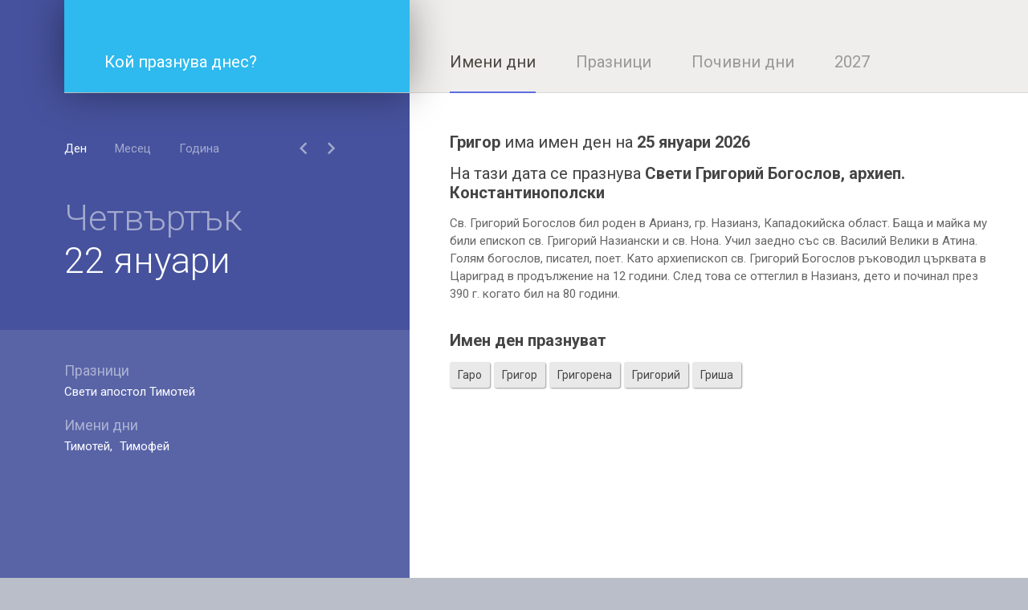

--- FILE ---
content_type: text/html; charset=utf-8
request_url: https://imenidni.com/imeni-dni/grigor.html
body_size: 2851
content:
<!DOCTYPE html><html><head itemscope itemtype="https://schema.org/WebSite"><title itemprop="name">Имен ден Григор - Имени дни и празници - ImeniDni.com</title><meta http-equiv="X-UA-Compatible" content="IE=edge" /><meta http-equiv="Content-Type" content="text/html; charset=utf-8"><meta name="viewport" content="width=device-width, initial-scale=1, maximum-scale=1"><meta name="description" content="Григор има имен ден на 25 януари 2026. Св. Григорий Богослов бил роден в Арианз, гр. Назианз, Кападокийска област. Баща и майка му били епи&hellip;" /><meta name="keywords" content="имени дни, имена, празници, Свети Григорий Богослов, архиеп. Константинополски, Григор" /><meta name="google-site-verification" content="Txn5oEY7IAhDRBYoddqt0QPrLVbwM0OHioxiMCnNzUo" /><link rel="canonical" href="/praznici/sveti-grigorij-bogoslov-arhiep-konstantinopolski.html" itemprop="url" /><link rel="stylesheet" type="text/css" href="https://fonts.googleapis.com/css?family=Roboto:100,100i,300,300i,400,400i,500,500i,700,700i,900,900i&subset=cyrillic,cyrillic-ext,greek,greek-ext,latin-ext,vietnamese" /><link rel="stylesheet" type="text/css" href="https://cdnjs.cloudflare.com/ajax/libs/material-design-iconic-font/2.2.0/css/material-design-iconic-font.min.css" /><link rel="stylesheet" type="text/css" href="../css/styles.css?v=4.1.7" /><script async src="https://www.googletagmanager.com/gtag/js?id=G-G9FXKH3HNE" type="02a91f10720551948a7423d9-text/javascript"></script><script type="02a91f10720551948a7423d9-text/javascript">window.dataLayer = window.dataLayer || [];function gtag(){dataLayer.push(arguments);}gtag('consent', 'default', {'ad_storage': 'denied','ad_user_data': 'denied','ad_personalization': 'denied','analytics_storage': 'denied'});function allConsentGranted() {gtag('consent', 'update', {'ad_user_data': 'granted','ad_personalization': 'granted','ad_storage': 'granted','analytics_storage': 'granted'});}allConsentGranted();gtag('js', new Date());gtag('config', 'G-G9FXKH3HNE');</script></head><body class=""><style></style><div class="main-wrapper"><div><div><div><div class="navigation"><div class="logo"><a href="/"><span class="text">Кой празнува днес?</span><i class="icon zmdi zmdi-calendar"></i></a></div><div class="menu"><ul><li class="current"><a href="/imeni-dni/">Имени дни</a></li><li ><a href="/praznici/">Празници</a></li><li><a href="https://pochivnidni.net" target="_blank">Почивни дни</a></li><li><a href="/2027.html">2027</a></li></ul></div></div></div></div></div><div><div class="aside left"><div><div class="calendar is-day"><div class="type"><ul><li class="current" type-name="day"><a href="#">Ден</a></li><li type-name="month"><a href="#">Месец</a></li><li type-name="year"><a href="#">Година</a></li></ul></div><div class="view"><div class="nav"><a class="left zmdi zmdi-chevron-left"></a><a class="right zmdi zmdi-chevron-right"></a></div><div class="day"><p class="name">Четвъртък</p><p class="date">22 януари</p></div><div class="month"><p>януари</p></div><div class="year"><p>2026</p></div></div><div class="events"><div class="progress-dots"><div class="dot"></div><div class="dot"></div><div class="dot"></div></div><div class="holidays"><h2>Празници</h2><p><a href="/praznici/sveti-apostol-timotej.html">Свети апостол Тимотей</a></p></div><div class="name-days"><h2>Имени дни</h2><p><a href="/imeni-dni/timotej.html">Тимотей</a> <a href="/imeni-dni/timofej.html">Тимофей</a> </p></div></div></div><script type="02a91f10720551948a7423d9-text/javascript">var _day = 22;var _month = 0;var _year = 2026;</script></div></div><div class="content"><div><script type="application/ld+json">{"@context" : "http://schema.org","@type" : "Event","name" : "Свети Григорий Богослов, архиеп. Константинополски","startDate" : "2026-01-25","endDate" : "2026-01-25","eventAttendanceMode": "https://schema.org/OnlineEventAttendanceMode","eventStatus": "http://schema.org/EventScheduled","performer" : "Григор","location" : {"@type" : "VirtualLocation","url": "https://imenidni.com/25-januari-2026.html"},"description" : "Св. Григорий Богослов бил роден в Арианз, гр. Назианз, Кападокийска област. Баща и майка му били епи&hellip;"}</script><div class="events single"><h1><strong>Григор</strong> има имен ден на <strong><a href="/25-januari-2026.html" title="25 януари 2026">25 януари 2026</a></strong></h1><h2>На тази дата се празнува <strong><a href="/praznici/sveti-grigorij-bogoslov-arhiep-konstantinopolski.html" title="Свети Григорий Богослов, архиеп. Константинополски">Свети Григорий Богослов, архиеп. Константинополски</a></strong></h2><p>Св. Григорий Богослов бил роден в Арианз, гр. Назианз, Кападокийска област. Баща и майка му били епископ св. Григорий Назиански и св. Нона. Учил заедно със св. Василий Велики в Атина. Голям богослов, писател, поет. Като архиепископ св. Григорий Богослов ръководил църквата в Цариград в продължение на 12 години. След това се оттеглил в Назианз, дето и починал през 390 г. когато бил на 80 години.</p><div class="name-days">Имен ден празнуват</div><p class="name-tag-wrapper"><span class="name-tag"><a href="/imeni-dni/garo.html" title="Гаро">Гаро</a></span><span class="name-tag"><a href="/imeni-dni/grigor.html" title="Григор">Григор</a></span><span class="name-tag"><a href="/imeni-dni/grigorena.html" title="Григорена">Григорена</a></span><span class="name-tag"><a href="/imeni-dni/grigorij.html" title="Григорий">Григорий</a></span><span class="name-tag"><a href="/imeni-dni/grisha.html" title="Гриша">Гриша</a></span></p></div><div class="banner-wrapper"><ins class="adsbygoogle"style="display:block; text-align:center;"data-ad-layout="in-article"data-ad-format="fluid"data-ad-client="ca-pub-3384395830963158"data-ad-slot="7857645194"></ins><script type="02a91f10720551948a7423d9-text/javascript">(adsbygoogle = window.adsbygoogle || []).push({});</script></div></div></div><div class="aside right"><div><div class="banner-wrapper"><p class="label">Реклама</p><ins class="adsbygoogle"style="display:block"data-ad-client="ca-pub-3384395830963158"data-ad-slot="3840411986"data-ad-format="auto"data-full-width-responsive="true"></ins><script type="02a91f10720551948a7423d9-text/javascript">(adsbygoogle = window.adsbygoogle || []).push({});</script></div></div></div></div></div><script type="02a91f10720551948a7423d9-text/javascript">(function(i,s,o,g,r,a,m){i['MainJSObject']=r;i[r]=i[r]||function(){(i[r].q=i[r].q||[]).push(arguments)},i[r].l=1*new Date();a=s.createElement(o),m=s.getElementsByTagName(o)[0];a.async=1;a.src=g;m.parentNode.insertBefore(a,m)})(window,document,'script','https://pagead2.googlesyndication.com/pagead/js/adsbygoogle.js','ga');(function(i,s,o,g,r,a,m){i['jQueryObject']=r;i[r]=i[r]||function(){(i[r].q=i[r].q||[]).push(arguments)},i[r].l=1*new Date();a=s.createElement(o),m=s.getElementsByTagName(o)[0];a.async=0;a.src=g;m.parentNode.insertBefore(a,m)})(window,document,'script','https://ajax.googleapis.com/ajax/libs/jquery/3.1.1/jquery.min.js','jq');(function(i,s,o,g,r,a,m){i['MainJSObject']=r;i[r]=i[r]||function(){(i[r].q=i[r].q||[]).push(arguments)},i[r].l=1*new Date();a=s.createElement(o),m=s.getElementsByTagName(o)[0];a.async=0;a.src=g;m.parentNode.insertBefore(a,m)})(window,document,'script','https://imenidni.com/js/main.js?v=0.5.6','mj');</script><script src="/cdn-cgi/scripts/7d0fa10a/cloudflare-static/rocket-loader.min.js" data-cf-settings="02a91f10720551948a7423d9-|49" defer></script><script defer src="https://static.cloudflareinsights.com/beacon.min.js/vcd15cbe7772f49c399c6a5babf22c1241717689176015" integrity="sha512-ZpsOmlRQV6y907TI0dKBHq9Md29nnaEIPlkf84rnaERnq6zvWvPUqr2ft8M1aS28oN72PdrCzSjY4U6VaAw1EQ==" data-cf-beacon='{"version":"2024.11.0","token":"8f587e3d2ffa495bbe8885319ab754e3","r":1,"server_timing":{"name":{"cfCacheStatus":true,"cfEdge":true,"cfExtPri":true,"cfL4":true,"cfOrigin":true,"cfSpeedBrain":true},"location_startswith":null}}' crossorigin="anonymous"></script>
</body></html>

--- FILE ---
content_type: text/html; charset=utf-8
request_url: https://www.google.com/recaptcha/api2/aframe
body_size: 265
content:
<!DOCTYPE HTML><html><head><meta http-equiv="content-type" content="text/html; charset=UTF-8"></head><body><script nonce="gEnnqysYb7Clgt6l03CTCw">/** Anti-fraud and anti-abuse applications only. See google.com/recaptcha */ try{var clients={'sodar':'https://pagead2.googlesyndication.com/pagead/sodar?'};window.addEventListener("message",function(a){try{if(a.source===window.parent){var b=JSON.parse(a.data);var c=clients[b['id']];if(c){var d=document.createElement('img');d.src=c+b['params']+'&rc='+(localStorage.getItem("rc::a")?sessionStorage.getItem("rc::b"):"");window.document.body.appendChild(d);sessionStorage.setItem("rc::e",parseInt(sessionStorage.getItem("rc::e")||0)+1);localStorage.setItem("rc::h",'1769115573860');}}}catch(b){}});window.parent.postMessage("_grecaptcha_ready", "*");}catch(b){}</script></body></html>

--- FILE ---
content_type: text/css
request_url: https://imenidni.com/css/styles.css?v=4.1.7
body_size: 2179
content:
html, body, div, span, applet, object, iframe,
h1, h2, h3, h4, h5, h6, p, blockquote, pre,
a, abbr, acronym, address, big, cite, code,
del, dfn, em, img, ins, kbd, q, s, samp,
small, strike, strong, sub, sup, tt, var,
b, u, i, center,
dl, dt, dd, ol, ul, li,
fieldset, form, label, legend,
table, caption, tbody, tfoot, thead, tr, th, td,
article, aside, canvas, details, embed,
figure, figcaption, footer, header, hgroup,
menu, nav, output, ruby, section, summary,
time, mark, audio, video {
    margin: 0;
    padding: 0;
    -moz-text-size-adjust: none;
    -webkit-text-size-adjust: none;
    -ms-text-size-adjust: none; }
ol, ul {
    list-style: none; }
header, nav, section, article, aside, footer, hgroup, time, map, video { display: block;}
* { outline: none; box-sizing: border-box; }

a { outline: none !important; text-decoration:none }
a img { border: none; }

body * {
    -webkit-font-smoothing: antialiased;
}
img { display: block; max-width: 100%; height: auto; }
table {
    border-collapse: collapse;
    border-spacing: 0;
}
input {
    -webkit-box-shadow: none;
    -moz-box-shadow: none;
    box-shadow: none;
    -webkit-appearance: none;
    -moz-appearance: none;
    border-radius: 0;
}
textarea {
    border: none;
    overflow: auto;
    outline: none;
    resize: none;
    -webkit-box-shadow: none;
    -moz-box-shadow: none;
    box-shadow: none;
    -webkit-appearance: none;
    -moz-appearance: none;
    border-radius: 0;
}


html, body, input{font-family:'Roboto',sans-serif}
body{background-color:#babec8}

.main-wrapper{background:#fff;min-height:100vh;position:relative}

.navigation{background:#efeeec;width:100%;height:115px;position:fixed;top:0;left:80px;z-index:10}

.logo{background:#2ebaee;width:430px;height:100%;float:left;margin-right:50px;padding:50px 40px 0 50px;line-height:55px;font-size:20px;font-weight:400;color:#fff;box-shadow:0 0 50px rgba(0,0,0,.4)}
.logo .icon{display:none}
.logo a{color:inherit}

.menu{margin-top:40px;border-bottom:1px solid #d8d8d7}
.menu ul li{display:inline-block;margin-right:50px;font-size:20px;font-weight:400;position:relative}
.menu ul li a{color:#9b9997;line-height:75px}
.menu ul li.current a{cursor:default}
.menu ul li.current:after{content:'';display:block;width:100%;height:2px;background:#5b6ee0;position:absolute;left:0;bottom:-1px}
.menu ul li.current a, .menu ul li a:hover{color:#4d4843}

.aside.left{background:#46529d;width:510px;height:100%;position:fixed;top:0;left:0;z-index:9;padding-top:115px;overflow:hidden}
.aside.right{background:#efeeec;width:360px;height:100%;position:fixed;top:0;right:0;bottom:0;z-index:9;margin-top:115px;overflow:hidden;border-left:1px solid #d8d8d7;padding:30px}

.banner-wrapper .label{font-size:12px;color:#9b9997;font-weight:400;margin-bottom:10px}

.calendar{padding:40px 80px 0 80px}
.calendar .type ul li{display:inline-block;font-size:15px;margin-right:35px;font-weight:400}
.calendar .type ul li.current a{cursor:default}
.calendar .type ul li a{color:rgba(255,255,255,.5);line-height:60px}
.calendar .type ul li.current a, .calendar .type ul li a:hover{color:#fff}

.calendar .view{margin-bottom:30px;position:relative}
.calendar .view > *:not(.nav){display:none;-moz-user-select:none;-khtml-user-select:none;-webkit-user-select:none;-ms-user-select:none;user-select:none}

.calendar .view .nav{position:absolute;top:-47px;right:0;color:rgba(255,255,255,.5);font-size:30px}
.calendar .view .nav a{display:inline-block;width:35px;height:35px;line-height:35px;text-align:center;cursor:pointer}
.calendar .view .nav a:hover{color:#fff}

.calendar.is-day .view .day{display:block}
.calendar .view .day{font-size:45px;font-weight:300;padding:30px 0}
.calendar .view .day .name{color:rgba(255,255,255,.5);}
.calendar .view .day .date{color:#fff}

.calendar.is-month .view .month{display:block}
.calendar .view .month{padding:57px 0}
.calendar .view .month p{font-size:45px;font-weight:300;color:#fff}

.calendar.is-year .view .year{display:block}
.calendar .view .year{padding:57px 0}
.calendar .view .year p{font-size:45px;font-weight:300;color:#fff}

.calendar .events{background:rgba(255,255,255,.1);margin:0 -80px;padding:40px 80px;min-height:calc(100vh - 350px);overflow:auto}
.calendar .events .holidays{margin-bottom:20px}
.calendar .events h2{color:rgba(255,255,255,.5);font-size:18px;font-weight:400;margin-bottom:5px}
.calendar .events p{color:#fff;font-size:15px;font-weight:400;line-height:22px;margin-bottom:10px}
.calendar .events p a{color:#fff}
.calendar .events .name-days p a{margin-right:5px}
.calendar .events .name-days p a:after{content:',';display:inline}
.calendar .events .name-days p a:last-child:after{content:''}

.calendar .events.is-loading .holidays{display:none}
.calendar .events.is-loading .name-days{display:none}
.calendar .events.is-loading .progress-dots{display:block}

.content{height:100%;margin-left:510px;margin-top:115px;margin-right:360px}
.content h1{padding:50px 50px 0 50px;font-size:30px;color:#444;font-weight:400}
.content .events.single{padding:50px}
.content .events li{padding:50px;border-bottom:1px solid #d8d8d7}
.content .events .date{color:#bfc0c7;font-size:15px;font-weight:500;margin-bottom:20px}
.content .events .today .date:after {
	content: 'днес';
    font-size: 10px;
    display: inline-block;
    padding: 3px 5px;
    background: #46529d;
    border-radius: 5px;
    color: #fff;
    text-transform: uppercase;
    margin-left: 10px;
}
.content .events.single h1{padding:0;font-size:20px;color:#444;font-weight:400;margin-bottom:15px}
.content .events.single h2{margin-bottom:15px}
.content .events h2{color:#444;font-size:20px;font-weight:400;margin-bottom:10px}
.content .events h1 a, .content .events h2 a{color:inherit}
.content .events p{color:#656565;font-size:15px;line-height:1.5em;font-weight:400;margin-bottom:20px}
.content .events p a{color:#888996}
.content .events p br{content:"";margin:10px;display:block;}
.content .events .name-days{color:#444;font-size:20px;font-weight:700;margin:35px 0 15px}
.content .events .name-tag-wrapper{margin-bottom:0;}
.content .events .name-tag-wrapper .name-tag{margin-right:5px;margin-bottom:5px;display:inline-block;font-size:14px;padding:5px 10px;background:#e9e9e9;border-radius:3px;color:#444;box-shadow:1px 1px 2px #999;}
.content .events .name-tag-wrapper .name-tag a{font-size:inherit;color:inherit}
/* .content .events .name-days + p a:after{content:',';display:inline}
.content .events .name-days + p a:last-child:after{content:''} */

.progress-dots{display:none;text-align:center;line-height:6px;margin-bottom:30px}
.progress-dots .dot{
	display: inline-block;
	vertical-align: top;
	width: 6px;
	height: 6px;
	background-color: #999;
	border-radius: 50%;
	margin-right: 4px;
	opacity: 0.2;
	-webkit-animation-duration: 750ms;
	-o-animation-duration: 750ms;
	animation-duration: 750ms;
	-webkit-animation-name: progress-dots-anim;
	-o-animation-name: progress-dots-anim;
	animation-name: progress-dots-anim;
	-webkit-animation-iteration-count: infinite;
	-o-animation-iteration-count: infinite;
	animation-iteration-count: infinite;
}
.progress-dots .dot:nth-child(1) {
	-webkit-animation-delay: 0ms;
	-o-animation-delay: 0ms;
	animation-delay: 0ms;
}
.progress-dots .dot:nth-child(2) {
	-webkit-animation-delay: 180ms;
	-o-animation-delay: 180ms;
	animation-delay: 180ms;
}
.progress-dots .dot:nth-child(3) {
	-webkit-animation-delay: 360ms;
	-o-animation-delay: 360ms;
	animation-delay: 360ms;
}

@-o-keyframes progress-dots-anim{
	0%{opacity:0.2}
	30%{opacity:1}
	to{opacity:0.2}
}
@keyframes progress-dots-anim{
	0%{opacity:0.2}
	30%{opacity:1}
	to{opacity:0.2}
}

@media screen and (max-width: 1380px) {
	.aside.right{display:none}
	.content{margin-right:0}
}
@media screen and (max-width: 980px) {
	.aside.left{display:none;width:100%}
	.navigation{left:0;box-shadow:0 0 10px rgba(0,0,0,.5)}
	.logo{box-shadow:none;padding:0;text-align:center;width:115px;background:#46529d}
	.logo .text{display:none}
	.logo .icon{display:block;line-height:115px;font-size:40px}
	.menu{height:100%;margin-top:0;line-height:45px;padding:35px 0}
	.menu:before{content:'Кой празнува днес?';display:block;font-size:20px;color:#4d4843}
	.menu ul{display:none}
	.content{margin-left:0}
	.calendar{padding:40px}
}
@media screen and (max-width: 500px) {
	.navigation{height:80px}
	.logo{margin-right:25px;width:80px;height:80px}
	.logo .icon{line-height:80px;font-size:35px}
	.menu{padding:0;line-height:80px}
	.content{margin-top:80px}
	.content .events.single{padding:25px}
	
	/*.navigation{height:90px}
	.logo{padding:25px 40px 0 35px}
	.aside.left{padding-top:90px}
	.calendar .type ul li{margin-right:20px}
	.calendar .view{margin-bottom:20px}
	.calendar .view .nav{right:-15px}
	.calendar .view .day{font-size:30px;padding:20px 0}
	.calendar .view .month{padding:38px 0;margin-bottom:20px}
	.calendar .view .month p{font-size:30px}
	.calendar .view .year{padding:38px 0;margin-bottom:20px}
	.calendar .view .year p{font-size:30px}
	.calendar .events{margin:0 -40px;padding:40px}
	.calendar .events h2{font-size:15px}
	.calendar .events p{font-size:12px}*/
}

--- FILE ---
content_type: application/javascript
request_url: https://imenidni.com/js/main.js?v=0.5.6
body_size: 1337
content:
jQuery(function(){
	jQuery('.calendar .type ul li').on('click', function(){
		jQuery(this).addClass('current').siblings().removeClass('current');
		jQuery('.calendar').removeClass('is-day is-month is-year').addClass('is-' + jQuery(this).attr('type-name'));
		return false;
	});
	
	jQuery('.calendar .view .nav a').on('click', function(){
		var type = jQuery('.calendar').attr('class').replace('calendar ', '');
		var pos = 'right';
		if (jQuery(this).is('.left')) pos = 'left';
		changeDate(pos, type);
		return false;
	});

	window.setTimeout(function() {
		var date = new Date();
		
		var DD = date.getDate();
		var YYYY_MM_ = date.getFullYear() + '-' + (String(date.getMonth() + 1).padStart(2, '0')) + '-';
		var YYYY_MM_DD = YYYY_MM_ + (String(DD).padStart(2, '0'));
		
		var el = jQuery('.content .events li[data-date=' + YYYY_MM_DD + ']');
		if (!el.length) {
			var closest = null;
			jQuery('.content .events li[data-date*=' + YYYY_MM_ + ']').each(function (k, v) {
				var date = jQuery(v).data('date').split('-');
				var new_dd = parseInt(date[2]);
				if (closest == null || Math.abs(new_dd - DD) <= Math.abs(closest - DD)) {
					closest = new_dd;
					el = jQuery(v);
				}
			});
		} else {
			el.addClass('today');
		}

		var pos = el.position();
		if (pos && pos.top) {
			window.scrollTo(0, pos.top);
		}
	}, 100);
	
});


var event_timer;
var changeDate = function(p, t){
	var day_name = new Array('Неделя', 'Понеделник', 'Вторник', 'Сряда', 'Четвъртък', 'Петък', 'Събота');
	var month_name = new Array('Януари', 'Февруари', 'Март', 'Април', 'Май', 'Юни', 'Юли', 'Август', 'Септември', 'Октомври', 'Ноември', 'Декември');
	
	var date = new Date(_year,  _month, _day);
	var last_day = (new Date(date.getFullYear(), date.getMonth() + 1, 0)).getDate();
	
	var i = (p == 'left') ? -1 : 1;
	
	if (window.actionTimer) {
		window.clearTimeout(window.actionTimer);
	}
	
	if (t == 'is-day') {_day += i;}
	else if (t == 'is-month') {_month += i;_day = 1;}
	else if (t == 'is-year') {_year += i;}
	
	_day = (_day < 1) ? last_day : _day;
	_day = (_day > last_day) ? 1 : _day;
	_month = (_month < 0) ? 11 : _month;
	_month = (_month > 11) ? 0 : _month;
	_year = (_year < 1900) ? 2100 : _year;
	_year = (_year > 2100) ? 1900 : _year;
	
	date = new Date(_year, _month, _day);
	
	jQuery('.calendar .events').addClass('is-loading');
	jQuery('.calendar .view .day .name').html(day_name[date.getDay()]);
	jQuery('.calendar .view .day .date').html(_day + ' ' + month_name[_month]);
	jQuery('.calendar .view .month p').html(month_name[_month]);
	jQuery('.calendar .view .year p').html(_year);
	
	window.actionTimer = window.setTimeout(function(){
		jQuery.ajax({
			url : '/api/get_events.php',
			dataType : 'json',
			cache : true,
			data : { y:_year, m:_month+1, d:_day },
			success : function(d) {
				var html = '<div class="progress-dots"><div class="dot"></div><div class="dot"></div><div class="dot"></div></div>';
				if (d.holidays) {
					html += '<div class="holidays"><h2>Празници</h2>';
					jQuery(d.holidays).each(function(k,v){
						html += '<p><a href="' + v.url + '">' + v.title + '</a></p>';
					});
					html += '</div>';
				}
				if (d.name_days) {
					html += '<div class="name-days"><h2>Имени дни</h2><p>';
					jQuery(d.name_days).each(function(k,v){
						html += '<a href="' + v.url + '">' + v.title + '</a> ';
					});
					html += '</p></div>';
				}
				jQuery('.calendar .events').html(html).removeClass('is-loading');
			}
		});
	}, 500);
};















!function(e,t,n){"$:nomunge";function u(u,o){function i(t){e(s).each(function(){var n=e(this);this===t.target||n.has(t.target).length||n.triggerHandler(o,[t.target])})}o=o||u+n;var s=e(),a=u+"."+o+"-special-event";e.event.special[o]={setup:function(){s=s.add(this),1===s.length&&e(t).bind(a,i)},teardown:function(){s=s.not(this),0===s.length&&e(t).unbind(a)},add:function(e){var t=e.handler;e.handler=function(e,n){e.target=n,t.apply(this,arguments)}}}}e.map("click dblclick mousemove mousedown mouseup mouseover mouseout change select submit keydown keypress keyup".split(" "),function(e){u(e)}),u("focusin","focus"+n),u("focusout","blur"+n),e.addOutsideEvent=u}(jQuery,document,"outside");